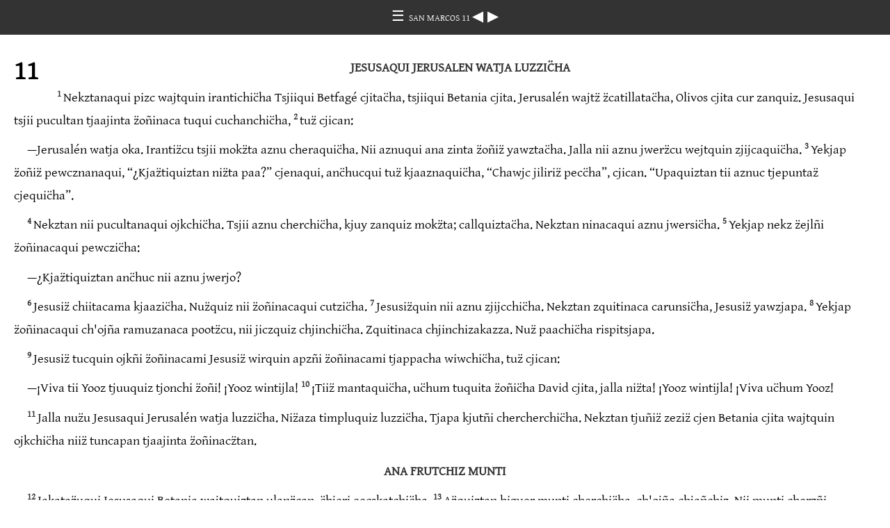

--- FILE ---
content_type: text/html
request_url: http://ebible.org/study/content/texts/capNT/MK11.html
body_size: 11409
content:
<!DOCTYPE html>
<html><head><meta charset='UTF-8' />
<meta name='viewport' content='width=device-width, initial-scale=1.0, user-scalable=no' />
<title>Ew Testamento: Chipay Tawkquiztan SAN MARCOS 11</title>
<link href='gentium.css' rel='stylesheet' />
<link href='fallback.css' rel='stylesheet' />
</head><body dir='ltr' class='section-document'>
<div class='header'><div class='nav'>
<a class='home' href='index.html'> &#9776; </a><a class='location gentium' href='MK.html'> SAN MARCOS 11 </a>
<a class='prev' href='MK10.html'> &#9664; </a>
<a class='next' href='MK12.html'> &#9654; </a>
</div></div>
<div class='chapter section MK11 capNT cap MK gentium' dir='ltr' data-id='MK11' data-nextid='MK12' data-previd='MK10' lang='cap'> 

<div class='c'>11</div>
<div class='s'>JESUSAQUI JERUSALEN WATJA LUZZIC̈HA </div> 
<div class='p'>
<span class='v MK11_1' data-id='MK11_1'><span class='verse1 v-num v-1'>1&#160;</span>Nekztanaqui pizc wajtquin irantichic̈ha Tsjiiqui Betfagé cjitac̈ha, tsjiiqui Betania cjita. Jerusalén wajtz̈ z̈catillatac̈ha, Olivos cjita cur zanquiz. Jesusaqui tsjii pucultan tjaajinta z̈oñinaca tuqui cuchanchic̈ha, </span> 
<span class='v MK11_2' data-id='MK11_2'><span class='v-num v-2'>2&#160;</span>tuz̈ cjican:  </span></div>
<div class='p'>
<span class='v MK11_2' data-id='MK11_2'>—Jerusalén watja oka. Irantiz̈cu tsjii mokz̈ta aznu cheraquic̈ha. Nii aznuqui ana zinta z̈oñiz̈ yawztac̈ha. Jalla nii aznu jwerz̈cu wejtquin zjijcaquic̈ha. </span> 
<span class='v MK11_3' data-id='MK11_3'><span class='v-num v-3'>3&#160;</span>Yekjap z̈oñiz̈ pewcznanaqui, “¿Kjaz̈tiquiztan niz̈ta paa?” cjenaqui, anc̈hucqui tuz̈ kjaaznaquic̈ha, “Chawjc jiliriz̈ pecc̈ha”, cjican. “Upaquiztan tii aznuc tjepuntaz̈ cjequic̈ha”. </span>  </div>
<div class='p'>
<span class='v MK11_4' data-id='MK11_4'><span class='v-num v-4'>4&#160;</span>Nekztan nii pucultanaqui ojkchic̈ha. Tsjii aznu cherchic̈ha, kjuy zanquiz mokz̈ta; callquiztac̈ha. Nekztan ninacaqui aznu jwersic̈ha. </span> 
<span class='v MK11_5' data-id='MK11_5'><span class='v-num v-5'>5&#160;</span>Yekjap nekz z̈ejlñi z̈oñinacaqui pewczic̈ha:  </span></div>
<div class='p'>
<span class='v MK11_5' data-id='MK11_5'>—¿Kjaz̈tiquiztan anc̈huc nii aznu jwerjo? </span>  </div>
<div class='p'>
<span class='v MK11_6' data-id='MK11_6'><span class='v-num v-6'>6&#160;</span>Jesusiz̈ chiitacama kjaazic̈ha. Nuz̈quiz nii z̈oñinacaqui cutzic̈ha. </span> 
<span class='v MK11_7' data-id='MK11_7'><span class='v-num v-7'>7&#160;</span>Jesusiz̈quin nii aznu zjijcchic̈ha. Nekztan zquitinaca carunsic̈ha, Jesusiz̈ yawzjapa. </span> 
<span class='v MK11_8' data-id='MK11_8'><span class='v-num v-8'>8&#160;</span>Yekjap z̈oñinacaqui ch'ojña ramuzanaca pootz̈cu, nii jiczquiz chjinchic̈ha. Zquitinaca chjinchizakazza. Nuz̈ paachic̈ha rispitsjapa. </span>  </div>
<div class='p'>
<span class='v MK11_9' data-id='MK11_9'><span class='v-num v-9'>9&#160;</span>Jesusiz̈ tucquin ojkñi z̈oñinacami Jesusiz̈ wirquin apzñi z̈oñinacami tjappacha wiwchic̈ha, tuz̈ cjican:  </span></div>
<div class='p'>
<span class='v MK11_9' data-id='MK11_9'>—¡Viva tii Yooz tjuuquiz tjonchi z̈oñi! ¡Yooz wintijla! </span> 
<span class='v MK11_10' data-id='MK11_10'><span class='v-num v-10'>10&#160;</span>¡Tiiz̈ mantaquic̈ha, uc̈hum tuquita z̈oñic̈ha David cjita, jalla niz̈ta! ¡Yooz wintijla! ¡Viva uc̈hum Yooz! </span>  </div>
<div class='p'>
<span class='v MK11_11' data-id='MK11_11'><span class='v-num v-11'>11&#160;</span>Jalla nuz̈u Jesusaqui Jerusalén watja luzzic̈ha. Niz̈aza timpluquiz luzzic̈ha. Tjapa kjutñi chercherchic̈ha. Nekztan tjuñiz̈ zeziz̈ cjen Betania cjita wajtquin ojkchic̈ha niiz̈ tuncapan tjaajinta z̈oñinacz̈tan. </span>  </div>
<div class='s'>ANA FRUTCHIZ MUNTI </div> 
<div class='p'>
<span class='v MK11_12' data-id='MK11_12'><span class='v-num v-12'>12&#160;</span>Jakataz̈uqui Jesusaqui Betania wajtquiztan ulanz̈can, c̈hjeri eecskatchic̈ha. </span> 
<span class='v MK11_13' data-id='MK11_13'><span class='v-num v-13'>13&#160;</span>Az̈quiztan higuer munti cherchic̈ha, ch'ojña chjañchiz. Nii munti cherzñi ojkchic̈ha, “Frutaj z̈ejlz̈”, cjican. Nii munti irantan, chjañikaz z̈elatc̈ha. Anatac̈ha frut timpu. </span> 
<span class='v MK11_14' data-id='MK11_14'><span class='v-num v-14'>14&#160;</span>Nekztan Jesusaqui nii muntiz̈ quintra chiichic̈ha:  </span></div>
<div class='p'>
<span class='v MK11_14' data-id='MK11_14'>—Tii muntiquiztan anaz̈ jecmi iya fruta lulaquic̈ha.  </span></div>
<div class='p'>
<span class='v MK11_14' data-id='MK11_14'>Niiz̈ tjaajintanacaqui nii chiita nonzic̈ha. </span>  </div>
<div class='s'>JESUSAQUI TIMPLU PEWZIC̈HA </div> 
<div class='p'>
<span class='v MK11_15' data-id='MK11_15'><span class='v-num v-15'>15&#160;</span>Nekztan Jesusaqui niiz̈ tjaajinta z̈oñinacz̈tan Jerusalén watja irantiz̈cu timpluquiz luzzic̈ha. Nekztan timpluquiztan zawncchuc liwj tuyñi z̈oñinacami kjayñi z̈oñinacami tjirkatchic̈ha. Paaz campiiñi z̈oñinacz̈ mizami paloma tuyñiz̈ zillami k'ala pjokz̈inchic̈ha. </span> 
<span class='v MK11_16' data-id='MK11_16'><span class='v-num v-16'>16&#160;</span>Jesusaqui nii timplu patiuran kuz̈ñi z̈oñinaca k'ala jarq'uichic̈ha. </span> 
<span class='v MK11_17' data-id='MK11_17'><span class='v-num v-17'>17&#160;</span>Nekztanac chiiz̈inchic̈ha, tuz̈ cjican:  </span></div>
<div class='p'>
<span class='v MK11_17' data-id='MK11_17'>—Cjijrta Yooz takuqui tuz̈ cjic̈ha: “Wejt kjuyac̈ha Yooztan parlis kjuyaqui. Jakzilta z̈oñimi Yooztan parlasac̈ha tekziqui.” Anc̈hucqui tii timplu tjangz kjuyaz̈takaz paachinc̈hucc̈ha. </span>  </div>
<div class='p'>
<span class='v MK11_18' data-id='MK11_18'><span class='v-num v-18'>18&#160;</span>Nekztan timplu chawjc jilirinacaqui judio lii tjaajiñinacaqui nii quintu zizcu parlichic̈ha:  </span></div>
<div class='p'>
<span class='v MK11_18' data-id='MK11_18'>—¿Jaknuz̈t tii Jesusa conas? —cjican.  </span></div>
<div class='p'>
<span class='v MK11_18' data-id='MK11_18'>Tjapa z̈oñinacazti Jesusiz̈ tjaajintiquiztan ispantichic̈ha:  </span></div>
<div class='p'>
<span class='v MK11_18' data-id='MK11_18'>—Ancha cusala, —cjican.  </span></div>
<div class='p'>
<span class='v MK11_18' data-id='MK11_18'>Niz̈tiquiztan nii quintri z̈oñinacaqui Jesusiz̈quiztan eksñitac̈ha. </span> 
<span class='v MK11_19' data-id='MK11_19'><span class='v-num v-19'>19&#160;</span>Tjuñiz̈ kattan Jesusaqui wajtquiztan ulanchic̈ha niiz̈ tjaajinta z̈oñinacz̈tan. </span>  </div>
<div class='s'>ANA FRUTCHIZ MUNTIQUI KJOÑCHIC̈HA </div> 
<div class='p'>
<span class='v MK11_20' data-id='MK11_20'><span class='v-num v-20'>20&#160;</span>Jakawenztaz̈uqui nii higuer cjita munti wilta watchic̈ha. Waaa, kjoñchi cherchic̈ha, z̈ep'anacz̈quiztanpacha. </span> 
<span class='v MK11_21' data-id='MK11_21'><span class='v-num v-21'>21&#160;</span>Pedruqui Jesusiz̈ tuquita chiita taku cjuñz̈cu cjichic̈ha:  </span></div>
<div class='p'>
<span class='v MK11_21' data-id='MK11_21'>—Tjaajiñi Maestro, cherz̈ca. Amqui tii muntiz̈ quintra chiichamc̈ha. Jaziqui kjoñchic̈ha. </span>  </div>
<div class='p'>
<span class='v MK11_22' data-id='MK11_22'><span class='v-num v-22'>22&#160;</span>Jesusaqui kjaazic̈ha:  </span></div>
<div class='p'>
<span class='v MK11_22' data-id='MK11_22'>—Yoozquiz tjapa kuztan cjee. </span> 
<span class='v MK11_23' data-id='MK11_23'><span class='v-num v-23'>23&#160;</span>Weraral cjiwc̈ha, jakzilta z̈oñit nii najwc curquiz, “Curu, tekztan zaraka. Pajk kotquiz luzca”, nuz̈ cjican chiyasaz̈ niiqui, niz̈tapachaz̈ curu okasac̈ha, ana paysnakasaz̈ niiqui, tjapa kuztan cjesaz̈ niiqui. </span> 
<span class='v MK11_24' data-id='MK11_24'><span class='v-num v-24'>24&#160;</span>Jaziqui anc̈hucaquiz chiyuc̈ha, c̈hjulumi Yoozquiztan mayizaquiz̈ niiqui, tjaataz̈ cjequic̈ha, Yoozquin tjapa kuztanz̈ cjee. </span> 
<span class='v MK11_25' data-id='MK11_25'><span class='v-num v-25'>25&#160;</span>Niz̈aza anc̈hucqui c̈hjulorat Yoozquiztan mayisaja, nii orac anc̈huca quintra z̈oñinacz̈ uj pertunaquic̈ha. Nekztan anc̈huca Yooz Ejpqui anc̈huca ujmi zakaz pertunaquic̈ha. </span> 
<span class='v MK11_26' data-id='MK11_26'><span class='v-num v-26'>26&#160;</span>Anc̈hucqui ana z̈oñz̈ uj pertunasaz̈ niiqui, niz̈aza arajpach Yooz Ejpqui anc̈huca ujnaca anazakaz pertunasac̈ha. </span>  </div>
<div class='s'>¿JECT JESUSIZ̈QUIZ MANTICHI? </div> 
<div class='p'>
<span class='v MK11_27' data-id='MK11_27'><span class='v-num v-27'>27&#160;</span>Nekztanaqui Jesusaqui Jerusalén watja wilta quejpchic̈ha niiz̈ tjaajinta z̈oñinacz̈tan. Jesusaz̈ timpluran ojklayan timplu jilirinacz̈tanami lii tjaajiñinacz̈tanami wajt jilirinacz̈tanami jalla ninacaqui Jesusiz̈quin tjonchic̈ha. </span> 
<span class='v MK11_28' data-id='MK11_28'><span class='v-num v-28'>28&#160;</span>Nekztan pewczic̈ha:  </span></div>
<div class='p'>
<span class='v MK11_28' data-id='MK11_28'>—¿Ject jilirit am mantichi, tii paazjapajo? ¿Jec jilirit am utchi jiliriz̈takaz paazjapajo? </span>  </div>
<div class='p'>
<span class='v MK11_29' data-id='MK11_29'><span class='v-num v-29'>29&#160;</span>Jesusac nekztan kjaazic̈ha:  </span></div>
<div class='p'>
<span class='v MK11_29' data-id='MK11_29'>—Wejrmi jazic anc̈hucaquiz zakal pewcznac̈ha. Anc̈hucaz̈ kjaaztan, wejr zakal anc̈hucaz̈ pewcz̈tac kjaaznac̈ha, jec jilirit wejr utchi, nii. </span> 
<span class='v MK11_30' data-id='MK11_30'><span class='v-num v-30'>30&#160;</span>Tiil pewcznac̈ha anc̈hucaquiz. ¿Ject Juan mantichi, bautisjapajo? Yoozkaya uz̈ z̈oñej. Jazicz̈ kjaazna. </span>  </div>
<div class='p'>
<span class='v MK11_31' data-id='MK11_31'><span class='v-num v-31'>31&#160;</span>Nekztanac ninacpora ancha ch'aasi kallantichic̈ha, tuz̈ cjican:  </span></div>
<div class='p'>
<span class='v MK11_31' data-id='MK11_31'>—¿Kjaz̈um kjaaznaquejo? “Yooz mantitac̈ha”, cjequiz̈ niiqui, nekztan “¿Kjaz̈tiquiztan anc̈huc nii Juan ana criichinc̈huctajo?” nuz̈ cjec̈han tiicni. </span> 
<span class='v MK11_32' data-id='MK11_32'><span class='v-num v-32'>32&#160;</span>Uc̈humqui anapanc̈ha chiyi atasac̈ha, “Z̈oñiz̈ mantitacha”, cjican.  </span></div>
<div class='p'>
<span class='v MK11_32' data-id='MK11_32'>Z̈oñinacaqui walja nii Juanz̈quin rispittiquiztan, cjichic̈ha:  </span></div>
<div class='p'>
<span class='v MK11_32' data-id='MK11_32'>—Werara Yooz taku parliñi profetac̈ha Juanqui.  </span></div>
<div class='p'>
<span class='v MK11_32' data-id='MK11_32'>Niz̈tiquiztan nii jilirinacaqui z̈oñinaca ekscu, </span> 
<span class='v MK11_33' data-id='MK11_33'><span class='v-num v-33'>33&#160;</span>ana kjaazñi atchic̈ha. Ninacaqui chiichic̈ha:  </span></div>
<div class='p'>
<span class='v MK11_33' data-id='MK11_33'>—¿Jaknuz̈ukazlan? Nekztanac Jesusac cjichic̈ha:  </span></div>
<div class='p'>
<span class='v MK11_33' data-id='MK11_33'>—Niz̈aza wejr ana zakal maznasac̈ha, jec jilirit wejr utchi, nii. </span>  </div></div>
<div class='footnotes'>

</div>
<div class='footer'><div class='nav'>
<a class='prev' href='MK10.html'>&#9664;</a>
<a class='home' href='index.html'>&#9776;</a>
<a class='next' href='MK12.html'>&#9654;</a>
</div></div>
</body></html>
